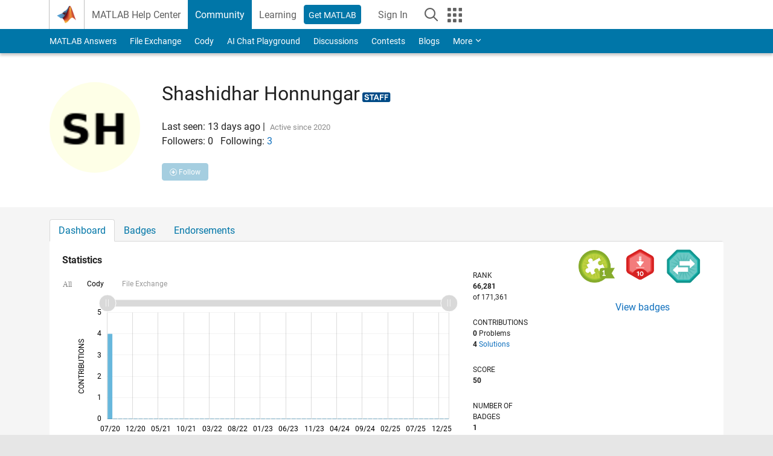

--- FILE ---
content_type: application/x-javascript;charset=utf-8
request_url: https://smetrics.mathworks.com/id?d_visid_ver=5.2.0&d_fieldgroup=A&mcorgid=B1441C8B533095C00A490D4D%40AdobeOrg&mid=68785115934899279726561820999931893021&ts=1768245718191
body_size: -34
content:
{"mid":"68785115934899279726561820999931893021"}